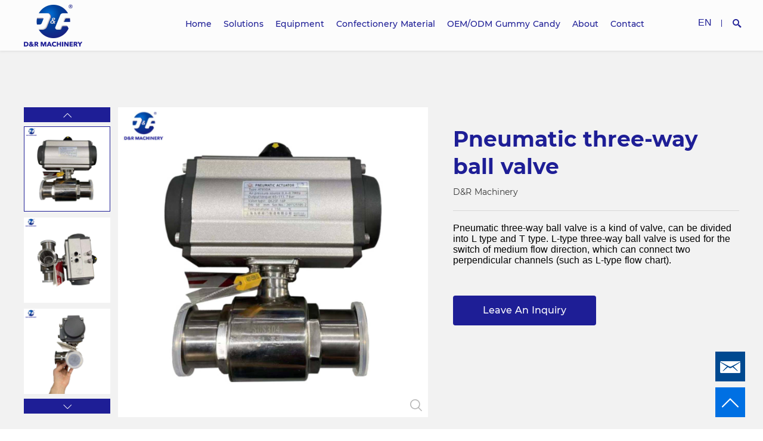

--- FILE ---
content_type: application/javascript
request_url: https://api.ipify.org/?format=jsonp&callback=IPCallBack
body_size: -45
content:
IPCallBack({"ip":"3.17.36.83"});

--- FILE ---
content_type: application/javascript
request_url: https://www.dr-machinery.com/linkjoint/0e04637.js
body_size: 7547
content:
(window.webpackJsonp=window.webpackJsonp||[]).push([[9],{1029:function(e,t,l){"use strict";l.r(t);var n=l(2),o=(l(42),l(34),l(17),l(98),l(28),l(52),l(53),l(14),{data:function(){return{page:{id:8076,name:"Product Detail",page_type:"p_info",alias_url:"/product",seo_title:"Product Detail | D&R Machinery",seo_keyword:"confectionery equipment",seo_desc:"Leading confectionery manufacturer from China.",analytics_id:"",analytics_head:"",analytics_body:"",thirdparty:"",analytics_other:"",analytics_auth:"",ga_id:"",language:"0",content:[{controlId:119,controlName:"Header-3e74b1d0-6ae2-40b7-9235-bad1e341bc0d",description:"基础控件/头部/标准头部导航",displayName:"标准头部导航",type:"Header",category:"base",desc:"",config:{logo:[{url:"https://cdn.mysitefy.com/img/2022-03-29.11-14-38.2baa9f03d5699523cbb6659fca304135.png",link:"/",name:"logo",tips:"推荐尺寸180x50图片",sizeX:180,sizeY:50}],align:"right",isBtn:!1,isNav:!1,isShow:!0,bgColor:"rgba(252, 252, 252, 1)",cssCode:"",langBtn:"EN",btnColor:"rgba(30, 30, 150, 1)",langList:[{txtText:"跳转链接",txtTitle:"EN"}],navStyle:[],closeText:"Close",iconColor:"rgba(30, 30, 150, 1)",isLangBtn:!1,navSelect:{id:1072,name:"顶部导航",value:[{pid:0,label:"Home",level:1,order:6,value:10603,alias_url:"/",is_hidden:0,page_link:"/",page_type:1,page_value:8074,target_blank:0,site_navigation_type_id:1072},{pid:0,label:"Solutions",level:1,order:5,value:11051,children:[{pid:11051,label:"Chocolate",level:2,order:8,value:11141,alias_url:null,is_hidden:0,page_link:"/products/chocolate/",page_type:0,page_value:0,target_blank:0,site_navigation_type_id:1072},{pid:11051,label:"Cake",level:2,order:7,value:11059,alias_url:null,is_hidden:0,page_link:"/products/bakery/",page_type:0,page_value:0,target_blank:0,site_navigation_type_id:1072},{pid:11051,label:"Gum & Jelly",level:2,order:6,value:11058,alias_url:null,is_hidden:0,page_link:"/products/gum-and-jelly/",page_type:0,page_value:0,target_blank:0,site_navigation_type_id:1072},{pid:11051,label:"Hard Candy",level:2,order:5,value:11055,alias_url:null,is_hidden:0,page_link:"/products/hard-candy/",page_type:0,page_value:0,target_blank:0,site_navigation_type_id:1072},{pid:11051,label:"Toffee Candy",level:2,order:4,value:11056,alias_url:null,is_hidden:0,page_link:"/products/toffee-candy/",page_type:0,page_value:0,target_blank:0,site_navigation_type_id:1072},{pid:11051,label:"Lollipop",level:2,order:3,value:11060,alias_url:null,is_hidden:0,page_link:"/products/lollipop/",page_type:0,page_value:0,target_blank:0,site_navigation_type_id:1072},{pid:11051,label:"Maltesers",level:2,order:2,value:11335,alias_url:null,is_hidden:0,page_link:"/products/maltesers/",page_type:0,page_value:0,target_blank:0,site_navigation_type_id:1072},{pid:11051,label:"Elegant",level:2,order:1,value:11336,alias_url:null,is_hidden:0,page_link:"/products/elegant/",page_type:0,page_value:0,target_blank:0,site_navigation_type_id:1072},{pid:11051,label:"Marshmallow",level:2,order:0,value:11337,alias_url:null,is_hidden:0,page_link:"/products/marshmallow/",page_type:0,page_value:0,target_blank:0,site_navigation_type_id:1072}],alias_url:null,is_hidden:0,page_link:"/products/solutions/",page_type:0,page_value:0,target_blank:0,site_navigation_type_id:1072},{pid:0,label:"Equipment",level:1,order:4,value:10604,children:[{pid:10604,label:"Commercial Machines",level:2,order:3,value:11061,alias_url:null,is_hidden:0,page_link:"/products/commercial/",page_type:0,page_value:0,target_blank:0,site_navigation_type_id:1072},{pid:10604,label:"Packing Machines",level:2,order:2,value:11062,alias_url:null,is_hidden:0,page_link:"/products/packing/",page_type:0,page_value:0,target_blank:0,site_navigation_type_id:1072},{pid:10604,label:"Accessories",level:2,order:1,value:11063,alias_url:null,is_hidden:0,page_link:"/products/accessories/",page_type:0,page_value:0,target_blank:0,site_navigation_type_id:1072},{pid:10604,label:"Order Picking Systems",level:2,order:0,value:11053,alias_url:null,is_hidden:0,page_link:"/product/automated-order-picking-system/",page_type:0,page_value:0,target_blank:0,site_navigation_type_id:1072}],alias_url:null,is_hidden:0,page_link:"/products/equipment/",page_type:0,page_value:0,target_blank:0,site_navigation_type_id:1072},{pid:0,label:"Confectionery Material",level:1,order:3,value:14026,alias_url:null,is_hidden:0,page_link:"/products/confectionery-material",page_type:0,page_value:0,target_blank:0,site_navigation_type_id:1072},{pid:0,label:"OEM/ODM Gummy Candy",level:1,order:2,value:21120,children:[{pid:21120,label:"Ordinary Gummy Candy",level:2,order:1,value:21121,alias_url:null,is_hidden:0,page_link:"https://www.dr-machinery.com/products/6654/",page_type:0,page_value:0,target_blank:1,site_navigation_type_id:1072},{pid:21120,label:"Supplement Gummy Candy",level:2,order:0,value:21122,alias_url:null,is_hidden:0,page_link:"https://www.dr-machinery.com/products/6655/",page_type:0,page_value:0,target_blank:1,site_navigation_type_id:1072}],alias_url:null,is_hidden:0,page_link:"",page_type:2,page_value:0,target_blank:0,site_navigation_type_id:1072},{pid:0,label:"About",level:1,order:1,value:10605,children:[{pid:10605,label:"Total Care",level:2,order:2,value:11052,alias_url:"/support",is_hidden:0,page_link:"/support/",page_type:1,page_value:8079,target_blank:0,site_navigation_type_id:1072},{pid:10605,label:"Blogs",level:2,order:1,value:11486,alias_url:null,is_hidden:0,page_link:"/topics/blogs/",page_type:0,page_value:0,target_blank:0,site_navigation_type_id:1072},{pid:10605,label:"News",level:2,order:0,value:10606,alias_url:null,is_hidden:0,page_link:"/topics/news/",page_type:0,page_value:0,target_blank:0,site_navigation_type_id:1072}],alias_url:"/about",is_hidden:0,page_link:"/about/",page_type:1,page_value:8077,target_blank:0,site_navigation_type_id:1072},{pid:0,label:"Contact",level:1,order:0,value:10608,alias_url:"/contact",is_hidden:0,page_link:"/contact/",page_type:1,page_value:8080,target_blank:0,site_navigation_type_id:1072}]},searchBtn:"Search",translate:["logo.name","logoActive.name","searchPlaceholder","langList.txtTitle","searchBtn","closeText"],logoActive:[{url:"",link:"/",name:"logoa",tips:"推荐尺寸180x50图片",sizeX:180,sizeY:50}],navBgColor:"rgba(249, 249, 249, 1)",activeColor:"rgba(150, 200, 55, 1)",navOneStyle:{color:"#1E1E96",fontSize:16,fontStyle:"none",fontFamily:"Montserrat-Medium",fontWeight:"400",textDecoration:"none"},navTwoStyle:{color:"#1E1E96",fontSize:14,fontStyle:"none",fontFamily:"Montserrat-Regular",fontWeight:"400",textDecoration:"none"},btnFontStyle:[],contactStyle:[],txtTextStyle:[],navChildStyle:[],textFontStyle:[],txtTitleStyle:[],titleFontStyle:[],searchPlaceholder:"Product name / Brand / Model / Serial number",titleTwoFontStyle:[],txtCopyrightStyle:[],titleThreeFontStyle:[]}},{controlId:102,controlName:"Height-50f4d36e-5156-401c-a8bf-db281678224e",description:"基础控件/布局/加高度控件",displayName:"加高度控件",type:"Layout",category:"base",desc:"",config:{isBtn:!0,cssCode:"",isBorder:!1,boxHeight:50,borderColor:"#ccc",tdOneFontStyle:[],tdTwoFontStyle:[],backgroundColor:"rgba(242, 242, 242, 1)",btnOneFontStyle:[],titleOneFontStyle:[],titleTwoFontStyle:[],titleTextFontStyle:[]}},{controlId:136,controlName:"Detailtop-c47e40df-05ca-4321-813f-890902b7ccfa",description:"商品控件/商品头部/标准商品头部",displayName:"标准商品头部",type:"ProductHeader",category:"product",desc:"商品头部",config:{bgColor:"rgba(242, 242, 242, 1)",bigSize:160,cssCode:"",navSelect:{id:1073,name:"底部导航",value:[{pid:0,label:"Solutions",level:1,order:2,value:10609,children:[{pid:10609,label:"Chocolate",level:2,order:5,value:10612,alias_url:null,is_hidden:0,page_link:"/products/chocolate/",page_type:0,page_value:0,target_blank:0,site_navigation_type_id:1073},{pid:10609,label:"Hard Candy",level:2,order:4,value:10613,alias_url:null,is_hidden:0,page_link:"/products/hard-candy/",page_type:0,page_value:0,target_blank:0,site_navigation_type_id:1073},{pid:10609,label:"Toffee Candy",level:2,order:3,value:11142,alias_url:null,is_hidden:0,page_link:"/products/toffee-candy/",page_type:0,page_value:0,target_blank:0,site_navigation_type_id:1073},{pid:10609,label:"Gum & Jelly",level:2,order:2,value:11143,alias_url:null,is_hidden:0,page_link:"/products/gum-and-jelly/",page_type:0,page_value:0,target_blank:0,site_navigation_type_id:1073},{pid:10609,label:"Lillipop",level:2,order:1,value:11144,alias_url:null,is_hidden:0,page_link:"/products/lollipop/",page_type:0,page_value:0,target_blank:0,site_navigation_type_id:1073},{pid:10609,label:"Bakery",level:2,order:0,value:11145,alias_url:null,is_hidden:0,page_link:"/products/bakery/",page_type:0,page_value:0,target_blank:0,site_navigation_type_id:1073}],alias_url:null,is_hidden:0,page_link:"/products/solutions/",page_type:0,page_value:0,target_blank:0,site_navigation_type_id:1073},{pid:0,label:"Equipment",level:1,order:1,value:10611,children:[{pid:10611,label:"Order Picking Systems",level:2,order:3,value:10618,alias_url:null,is_hidden:0,page_link:"/products/order-picking/",page_type:0,page_value:0,target_blank:0,site_navigation_type_id:1073},{pid:10611,label:"Commercial Machines",level:2,order:2,value:10619,alias_url:null,is_hidden:0,page_link:"/products/commercial/",page_type:0,page_value:0,target_blank:0,site_navigation_type_id:1073},{pid:10611,label:"Packing Machines",level:2,order:1,value:10620,alias_url:null,is_hidden:0,page_link:"/products/packing/",page_type:0,page_value:0,target_blank:0,site_navigation_type_id:1073},{pid:10611,label:"Accessories",level:2,order:0,value:10621,alias_url:null,is_hidden:0,page_link:"/products/accessories/",page_type:0,page_value:0,target_blank:0,site_navigation_type_id:1073}],alias_url:null,is_hidden:0,page_link:"/products/equipment/",page_type:0,page_value:0,target_blank:0,site_navigation_type_id:1073},{pid:0,label:"About Us",level:1,order:0,value:10610,children:[{pid:10610,label:"Total Care",level:2,order:1,value:10614,alias_url:null,is_hidden:0,page_link:"/support/",page_type:0,page_value:0,target_blank:0,site_navigation_type_id:1073},{pid:10610,label:"News & Blogs",level:2,order:0,value:10615,alias_url:null,is_hidden:0,page_link:"/topics/",page_type:0,page_value:0,target_blank:0,site_navigation_type_id:1073}],alias_url:null,is_hidden:0,page_link:"/about/",page_type:0,page_value:0,target_blank:0,site_navigation_type_id:1073}]},translate:["btnOneText"],btnOneText:"Leave An Inquiry",locationId:"inquiry",navOneStyle:[],navTwoStyle:[],borderRadius:4,btnFontStyle:[],contactStyle:[],txtTextStyle:[],borderBgColor:"rgba(30, 30, 150, 1)",textFontStyle:[],tdOneFontStyle:[],tdTwoFontStyle:[],titleFontStyle:[],btnOneFontStyle:{color:"#ffffff",fontSize:24,fontStyle:"none",fontFamily:"Montserrat-Medium",fontWeight:"400",textDecoration:"none"},btnTwoFontStyle:[],keyWordFontStyle:[],txtTextFontStyle:[],contactTitleStyle:[],titleOneFontStyle:{color:"#1E1E96",fontSize:36,fontStyle:"none",fontFamily:"Montserrat-Bold",fontWeight:"700",textDecoration:"none"},titleTwoFontStyle:{color:"rgba(51, 51, 51, 1)",fontSize:14,fontStyle:"none",fontFamily:"Montserrat-Regular",fontWeight:"400",textDecoration:"none"},txtCopyrightStyle:[],txtTitleFontStyle:[],titleTextFontStyle:[],keyWordActiveFontStyle:[]}},{controlId:102,controlName:"Height-50f4d36e-5156-401c-a8bf-db281678224e",description:"基础控件/布局/加高度控件",displayName:"加高度控件",type:"Layout",category:"base",desc:"",config:{isBtn:!0,cssCode:"",isBorder:!1,boxHeight:50,borderColor:"#ccc",backgroundColor:"rgba(242, 242, 244, 1)",btnOneFontStyle:[],titleOneFontStyle:[],titleTwoFontStyle:[]}},{controlId:97,controlName:"Detail-1e9578dc-e9a9-4f80-9e0b-bac6e56a8c61",description:"商品控件/商品详情/标准商品内容",displayName:"标准商品内容",type:"ProductContent",category:"product",desc:"",config:{align:"center",bgColor:"#ffffff",cssCode:".embed-youtube {\n    position: relative;\n    padding-bottom: 56.25%; /* - 16:9 aspect ratio (most common) */\n    /* padding-bottom: 62.5%; - 16:10 aspect ratio */\n    /* padding-bottom: 75%; - 4:3 aspect ratio */\n    padding-top: 30px;\n    height: 0;\n    overflow: hidden;\n}\n\n.embed-youtube iframe,\n.embed-youtube object,\n.embed-youtube embed {\n    border: 0;\n    position: absolute;\n    top: 0;\n    left: 0;\n    width: 100%;\n    height: 100%;\n}",navSelect:{id:1072,name:"顶部导航",value:[{pid:0,label:"Home",level:1,order:6,value:10603,alias_url:"/",is_hidden:0,page_link:"/",page_type:1,page_value:8074,target_blank:0,site_navigation_type_id:1072},{pid:0,label:"Solutions",level:1,order:5,value:11051,children:[{pid:11051,label:"Chocolate",level:2,order:8,value:11141,alias_url:null,is_hidden:0,page_link:"/products/chocolate/",page_type:0,page_value:0,target_blank:0,site_navigation_type_id:1072},{pid:11051,label:"Cake",level:2,order:7,value:11059,alias_url:null,is_hidden:0,page_link:"/products/bakery/",page_type:0,page_value:0,target_blank:0,site_navigation_type_id:1072},{pid:11051,label:"Gum & Jelly",level:2,order:6,value:11058,alias_url:null,is_hidden:0,page_link:"/products/gum-and-jelly/",page_type:0,page_value:0,target_blank:0,site_navigation_type_id:1072},{pid:11051,label:"Hard Candy",level:2,order:5,value:11055,alias_url:null,is_hidden:0,page_link:"/products/hard-candy/",page_type:0,page_value:0,target_blank:0,site_navigation_type_id:1072},{pid:11051,label:"Toffee Candy",level:2,order:4,value:11056,alias_url:null,is_hidden:0,page_link:"/products/toffee-candy/",page_type:0,page_value:0,target_blank:0,site_navigation_type_id:1072},{pid:11051,label:"Lollipop",level:2,order:3,value:11060,alias_url:null,is_hidden:0,page_link:"/products/lollipop/",page_type:0,page_value:0,target_blank:0,site_navigation_type_id:1072},{pid:11051,label:"Maltesers",level:2,order:2,value:11335,alias_url:null,is_hidden:0,page_link:"/products/maltesers/",page_type:0,page_value:0,target_blank:0,site_navigation_type_id:1072},{pid:11051,label:"Elegant",level:2,order:1,value:11336,alias_url:null,is_hidden:0,page_link:"/products/elegant/",page_type:0,page_value:0,target_blank:0,site_navigation_type_id:1072},{pid:11051,label:"Marshmallow",level:2,order:0,value:11337,alias_url:null,is_hidden:0,page_link:"/products/marshmallow/",page_type:0,page_value:0,target_blank:0,site_navigation_type_id:1072}],alias_url:null,is_hidden:0,page_link:"/products/solutions/",page_type:0,page_value:0,target_blank:0,site_navigation_type_id:1072},{pid:0,label:"Equipment",level:1,order:4,value:10604,children:[{pid:10604,label:"Commercial Machines",level:2,order:3,value:11061,alias_url:null,is_hidden:0,page_link:"/products/commercial/",page_type:0,page_value:0,target_blank:0,site_navigation_type_id:1072},{pid:10604,label:"Packing Machines",level:2,order:2,value:11062,alias_url:null,is_hidden:0,page_link:"/products/packing/",page_type:0,page_value:0,target_blank:0,site_navigation_type_id:1072},{pid:10604,label:"Accessories",level:2,order:1,value:11063,alias_url:null,is_hidden:0,page_link:"/products/accessories/",page_type:0,page_value:0,target_blank:0,site_navigation_type_id:1072},{pid:10604,label:"Order Picking Systems",level:2,order:0,value:11053,alias_url:null,is_hidden:0,page_link:"/product/automated-order-picking-system/",page_type:0,page_value:0,target_blank:0,site_navigation_type_id:1072}],alias_url:null,is_hidden:0,page_link:"/products/equipment/",page_type:0,page_value:0,target_blank:0,site_navigation_type_id:1072},{pid:0,label:"Confectionery Material",level:1,order:3,value:14026,alias_url:null,is_hidden:0,page_link:"/products/confectionery-material",page_type:0,page_value:0,target_blank:0,site_navigation_type_id:1072},{pid:0,label:"OEM/ODM Gummy Candy",level:1,order:2,value:21120,children:[{pid:21120,label:"Ordinary Gummy Candy",level:2,order:1,value:21121,alias_url:null,is_hidden:0,page_link:"https://www.dr-machinery.com/products/6654/",page_type:0,page_value:0,target_blank:1,site_navigation_type_id:1072},{pid:21120,label:"Supplement Gummy Candy",level:2,order:0,value:21122,alias_url:null,is_hidden:0,page_link:"https://www.dr-machinery.com/products/6655/",page_type:0,page_value:0,target_blank:1,site_navigation_type_id:1072}],alias_url:null,is_hidden:0,page_link:"",page_type:2,page_value:0,target_blank:0,site_navigation_type_id:1072},{pid:0,label:"About",level:1,order:1,value:10605,children:[{pid:10605,label:"Total Care",level:2,order:2,value:11052,alias_url:"/support",is_hidden:0,page_link:"/support/",page_type:1,page_value:8079,target_blank:0,site_navigation_type_id:1072},{pid:10605,label:"Blogs",level:2,order:1,value:11486,alias_url:null,is_hidden:0,page_link:"/topics/blogs/",page_type:0,page_value:0,target_blank:0,site_navigation_type_id:1072},{pid:10605,label:"News",level:2,order:0,value:10606,alias_url:null,is_hidden:0,page_link:"/topics/news/",page_type:0,page_value:0,target_blank:0,site_navigation_type_id:1072}],alias_url:"/about",is_hidden:0,page_link:"/about/",page_type:1,page_value:8077,target_blank:0,site_navigation_type_id:1072},{pid:0,label:"Contact",level:1,order:0,value:10608,alias_url:"/contact",is_hidden:0,page_link:"/contact/",page_type:1,page_value:8080,target_blank:0,site_navigation_type_id:1072}]},titleText:"Description",translate:["titleText"],borderColor:"rgba(224, 224, 224, 0.4)",navOneStyle:[],navTwoStyle:[],borderRadius:30,btnFontStyle:[],keyWordColor:"rgba(242, 242, 242, 1)",textFontStyle:[],tdOneFontStyle:[],tdTwoFontStyle:[],titleFontStyle:[],btnOneFontStyle:[],keyWordFontStyle:{color:"#000000",fontSize:14,fontStyle:"none",fontFamily:"Montserrat-Regular",fontWeight:"500",textDecoration:"none"},txtTextFontStyle:[],titleOneFontStyle:[],titleTwoFontStyle:[],txtTitleFontStyle:[],keyWordActiveColor:"rgba(30, 30, 150, 1)",titleTextFontStyle:{color:"#1E1E96",fontSize:36,fontStyle:"none",fontFamily:"Montserrat-Bold",fontWeight:"400",textDecoration:"none"},keyWordActiveFontStyle:{color:"#FFFFFF",fontSize:14,fontStyle:"none",fontFamily:"Montserrat-Regular",fontWeight:"500",textDecoration:"none"}}},{controlId:98,controlName:"Detailtable-7d9b1c51-b3e5-48e3-8480-70ed7f3c15ca",description:"商品控件/商品参数/标准品牌参数",displayName:"标准品牌参数",type:"ProductParame",category:"product",desc:"",config:{align:"center",isBtn:!1,bgColor:"#ffffff",cssCode:"",navSelect:{id:1073,name:"底部导航",value:[{pid:0,label:"Solutions",level:1,order:2,value:10609,children:[{pid:10609,label:"Chocolate",level:2,order:5,value:10612,alias_url:null,is_hidden:0,page_link:"/products/chocolate/",page_type:0,page_value:0,target_blank:0,site_navigation_type_id:1073},{pid:10609,label:"Hard Candy",level:2,order:4,value:10613,alias_url:null,is_hidden:0,page_link:"/products/hard-candy/",page_type:0,page_value:0,target_blank:0,site_navigation_type_id:1073},{pid:10609,label:"Toffee Candy",level:2,order:3,value:11142,alias_url:null,is_hidden:0,page_link:"/products/toffee-candy/",page_type:0,page_value:0,target_blank:0,site_navigation_type_id:1073},{pid:10609,label:"Gum & Jelly",level:2,order:2,value:11143,alias_url:null,is_hidden:0,page_link:"/products/gum-and-jelly/",page_type:0,page_value:0,target_blank:0,site_navigation_type_id:1073},{pid:10609,label:"Lillipop",level:2,order:1,value:11144,alias_url:null,is_hidden:0,page_link:"/products/lollipop/",page_type:0,page_value:0,target_blank:0,site_navigation_type_id:1073},{pid:10609,label:"Bakery",level:2,order:0,value:11145,alias_url:null,is_hidden:0,page_link:"/products/bakery/",page_type:0,page_value:0,target_blank:0,site_navigation_type_id:1073}],alias_url:null,is_hidden:0,page_link:"/products/solutions/",page_type:0,page_value:0,target_blank:0,site_navigation_type_id:1073},{pid:0,label:"Equipment",level:1,order:1,value:10611,children:[{pid:10611,label:"Order Picking Systems",level:2,order:3,value:10618,alias_url:null,is_hidden:0,page_link:"/products/order-picking/",page_type:0,page_value:0,target_blank:0,site_navigation_type_id:1073},{pid:10611,label:"Commercial Machines",level:2,order:2,value:10619,alias_url:null,is_hidden:0,page_link:"/products/commercial/",page_type:0,page_value:0,target_blank:0,site_navigation_type_id:1073},{pid:10611,label:"Packing Machines",level:2,order:1,value:10620,alias_url:null,is_hidden:0,page_link:"/products/packing/",page_type:0,page_value:0,target_blank:0,site_navigation_type_id:1073},{pid:10611,label:"Accessories",level:2,order:0,value:10621,alias_url:null,is_hidden:0,page_link:"/products/accessories/",page_type:0,page_value:0,target_blank:0,site_navigation_type_id:1073}],alias_url:null,is_hidden:0,page_link:"/products/equipment/",page_type:0,page_value:0,target_blank:0,site_navigation_type_id:1073},{pid:0,label:"About Us",level:1,order:0,value:10610,children:[{pid:10610,label:"Total Care",level:2,order:1,value:10614,alias_url:null,is_hidden:0,page_link:"/support/",page_type:0,page_value:0,target_blank:0,site_navigation_type_id:1073},{pid:10610,label:"News & Blogs",level:2,order:0,value:10615,alias_url:null,is_hidden:0,page_link:"/topics/",page_type:0,page_value:0,target_blank:0,site_navigation_type_id:1073}],alias_url:null,is_hidden:0,page_link:"/about/",page_type:0,page_value:0,target_blank:0,site_navigation_type_id:1073}]},titleText:"Specifications",translate:["titleText"],borderColor:"rgba(176, 176, 176, .4)",navOneStyle:[],navTwoStyle:[],tdOneBgColor:"rgba(237, 237, 237, 1)",tdBorderColor:"rgba(133, 133, 133, .1)",tdOneFontStyle:{color:"#333333",fontSize:14,fontStyle:"none",fontFamily:"Montserrat-Regular",fontWeight:"400",textDecoration:"none"},tdTwoFontStyle:{color:"rgba(51, 51, 51, 1)",fontSize:14,fontStyle:"none",fontFamily:"Montserrat-Regular",fontWeight:"400",textDecoration:"none"},btnOneFontStyle:[],keyWordFontStyle:[],titleOneFontStyle:[],titleTwoFontStyle:[],titleTextFontStyle:{color:"#1E1E96",fontSize:36,fontStyle:"none",fontFamily:"Montserrat-Bold",fontWeight:"700",textDecoration:"none"},keyWordActiveFontStyle:[]}},{controlId:99,controlName:"Relatedproducts-99c1609b-c473-4197-836c-284d7702a955",description:"商品控件/商品推荐/四栏方角推荐",displayName:"四栏方角推荐",type:"ProductRecommended",category:"product",desc:"四栏相关商品",config:{align:"center",bgColor:"#ffffff",btnName:"View Detail",cssCode:".list-cnt p[data-v-1329d372] {\n    overflow: hidden;\n    text-overflow: ellipsis;\n    display: -webkit-box;\n    -webkit-line-clamp: 2;\n    -webkit-box-orient: vertical;\n}",listColor:"rgba(219, 219, 219, .5)",swiperBtn:"true",titleText:"Featured Products",translate:["titleText","btnName"],activeColor:"rgba(30, 30, 150, 1)",btnFontStyle:{color:"#333333",fontSize:14,fontStyle:"none",fontFamily:"Montserrat-Regular",fontWeight:"400",textDecoration:"none"},tdOneFontStyle:[],tdTwoFontStyle:[],titleFontStyle:{color:"#1E1E96",fontSize:20,fontStyle:"none",fontFamily:"Montserrat-Bold",fontWeight:"400",textDecoration:"none"},activeTextColor:"#ffffff",btnOneFontStyle:[],keyWordFontStyle:[],txtTextFontStyle:[],titleOneFontStyle:[],titleTwoFontStyle:[],txtTitleFontStyle:[],titleTextFontStyle:{color:"#1E1E96",fontSize:36,fontStyle:"none",fontFamily:"Montserrat-Bold",fontWeight:"400",textDecoration:"none"},keyWordActiveFontStyle:[]}},{controlId:100,controlName:"Form-61392286-8028-4ad8-ab70-ef4466cf6fb1",description:"基础控件/表单/标准询盘控件",displayName:"标准询盘控件",type:"ConsultNew",category:"base",desc:'<p>广告回调添加方法</p>\n<p>统计类型勾选 GAs，在下面输入框内添加代码标黄的代码（<span style="color: #e03e2d;">用自己代码替换</span>）</p>\n<p><img src="https://cdn.mysitefy.com/img/2021-12-21.18-08-30.4a16280bd1ca2c69556b4b4a0eddb740.jpg" alt="" width="270" height="189" /></p>\n<pre style="font-family: monospace, monospace; direction: ltr; margin-top: 0px; margin-bottom: 0px; white-space: pre-wrap; overflow-wrap: break-word; color: #1f1f1f; font-size: 14px; background-color: #ffffff;"><code class="" style="font-family: monospace, monospace; color: #198639;" data-outlined="false">&lt;!-- Event snippet for Example conversion page --&gt;\n    &lt;script&gt;\n    &nbsp; gtag(\'event\', \'conversion\', {\'send_to\': \'<span style="background-color: #f1c40f;">AW-CONVERSION_ID/CONVERSION_LABEL</span>\',\n    &nbsp; &nbsp; \'value\': 1.0,\n    &nbsp; &nbsp; \'currency\': \'USD\'\n    &nbsp; });\n    &lt;/script&gt;</code></pre>\n<p><a href="https://support.google.com/google-ads/answer/7548399" target="_blank" rel="noopener">Google说明文档</a></p>',config:{align:"center",bgColor:"rgba(242, 242, 242, 1)",cssCode:"",snsShow:!0,txtText:"Thanks for your inquiry. Our expert will reply in 24 hours.",btnColor:"rgba(150, 200, 55, 1)",position:"",txtTitle:"LEAVE AN INQUIRY",isChinese:!1,phoneShow:!1,translate:["txtTitle","txtText","messagePlaceHolder","placeholderSub","placeholderName","placeholderEmail","placeholderPhone","placeholderCountry","placeholderSNS","placeholderSuccess","pointNameTip","pointEmailTip","pointEmailTipE","pointPhoneTip","pointCountryTip","pointSnsTip","pointMessageTip","placeholderNameC","placeholderEmailC","placeholderPhoneC","placeholderCountryC","placeholderSNSC","placeholderSuccessC","pointNameTipC","pointEmailTipC","pointEmailTipEC","pointPhoneTipC","pointCountryTipC","pointSnsTipC","pointMessageTipC"],gaCallback:"gtag('event', '表单提交', {'event_category': '转化'})",locationId:"inquiry",countryShow:!0,navOneStyle:[],navTwoStyle:[],pointSnsTip:"Whatsapp/Line/Twitter/Wechat/Other can not be empty!",snsRequired:!1,borderRadius:4,btnFontStyle:[],contactStyle:[],pointNameTip:"Name can not be empty!",pointSnsTipC:"微信/QQ/其他 不能为空!",txtTextStyle:[],phoneRequired:!0,pointEmailTip:"E-mail can not be empty!",pointNameTipC:"姓名不能为空!",pointPhoneTip:"Phone can not be empty!",statisticType:["GA事件"],textFontStyle:[],placeholderSNS:"Whatsapp/Line/Twitter/Wechat/Other",placeholderSub:"Send Message",pointEmailTipC:"邮箱不能为空！",pointEmailTipE:"Email format error!",pointPhoneTipC:"电话不能为空!",titleFontStyle:[],countryRequired:!1,placeholderName:"*Your Name",placeholderSNSC:"微信/QQ/其他",placeholderSubC:"提交信息",pointCountryTip:"Country can not be empty!",pointEmailTipEC:"邮箱填写有误！",pointMessageTip:"Message can not be empty!",txtBtnFontStyle:{color:"rgba(255, 255, 255, 1)",fontSize:18,fontStyle:"none",fontFamily:"OpenSans-Regular",fontWeight:"400",textDecoration:"none"},txtTipFontStyle:{color:"#333333",fontSize:14,fontStyle:"none",fontFamily:"Montserrat-Regular",fontWeight:"400",textDecoration:"none"},placeholderEmail:"*Your Email",placeholderNameC:"*姓名",placeholderPhone:"Your Phone",pointCountryTipC:"国家不能为空!",pointMessageTipC:"消息不能为空！",txtTextFontStyle:{color:"#333333",fontSize:14,fontStyle:"none",fontFamily:"Montserrat-Regular",fontWeight:"400",textDecoration:"none"},contactTitleStyle:[],placeholderEmailC:"*邮箱",placeholderPhoneC:"电话",txtCopyrightStyle:[],txtTitleFontStyle:{color:"#1E1E96",fontSize:36,fontStyle:"none",fontFamily:"Montserrat-Bold",fontWeight:"400",textDecoration:"none"},messagePlaceHolder:"*Tell us your demand, our experts will contact you as soon as possible",placeholderCountry:"Country",placeholderSuccess:"Thank you for your message",titleTextFontStyle:[],messagePlaceHolderC:"*告诉我们您的需求，我们的专家将尽快与您联系",placeholderCountryC:"国家",placeholderSuccessC:"感谢你的来信"}},{controlId:159,controlName:"Form-26ac589b-5242-495f-8c01-83844084d64b",description:"基础控件/表单/询盘弹窗",displayName:"询盘弹窗",type:"ConsultNew",category:"base",desc:"<p>询盘弹窗</p>",config:{upIcon:{url:"/ssr-img/upIcon.png",tips:"推荐尺寸30x30图片",txtText:"/"},bgColor:" #0e61b3",cssCode:"",snsShow:!1,txtText:"We will contact you within 24 hours.",btnColor:"#424242",callback:"",formIcon:{url:"/ssr-img/mail.png",tips:"推荐尺寸30x30图片",txtText:"/"},iconList:[{icon:"iconerweima2",link:"",text:"",iconBg:"rgba(30, 30, 150, 1)",btnType:"img",imgData:[{url:"https://cdn.mysitefy.com/img/2022-02-22.18-32-17.02ad4ab4dde9440976839fd296df2803.png",link:"",name:""}]}],navStyle:[],position:"",txtTitle:"",isChinese:!1,phoneShow:!1,translate:["iconList.imgData.name","iconList.text","txtTitle","txtText","messagePlaceHolder"],gaCallback:"gtag('event', '表单提交', {'event_category': '转化'})",locationId:"inquiry",countryShow:!0,isShowToTop:!0,pointSnsTip:"SNS can not be empty!",snsRequired:!1,borderRadius:0,btnFontStyle:[],contactStyle:[],pointNameTip:"Name can not be empty!",pointSnsTipC:"微信/QQ/其他 不能为空!",showBtnColor:"#004990",txtTextStyle:[],navChildStyle:[],phoneRequired:!1,pointEmailTip:"E-mail can not be empty!",pointNameTipC:"姓名不能为空!",pointPhoneTip:"Phone can not be empty!",statisticType:["GA事件"],toTopBtnColor:"#0070E3",txtTitleStyle:[],placeholderSNS:"Whatsapp/Line/Twitter/Wechat/Other",placeholderSub:"Send Message",pointEmailTipC:"邮箱不能为空！",pointEmailTipE:"Email format error!",pointPhoneTipC:"电话不能为空!",titleFontStyle:[],countryRequired:!1,placeholderName:"*Your Name",placeholderSNSC:"微信/QQ/其他",pointCountryTip:"Country can not be empty!",pointEmailTipEC:"邮箱填写有误！",pointMessageTip:"Message can not be empty!",txtBtnFontStyle:{color:"rgba(255, 255, 255, 1)",fontSize:16,fontStyle:"none",fontFamily:"OpenSans-Regular",fontWeight:"500",textDecoration:"none"},txtTipFontStyle:{color:"rgba(189, 189, 189, 1)",fontSize:14,fontStyle:"none",fontFamily:"OpenSans-Regular",fontWeight:"400",textDecoration:"none"},placeholderEmail:"*Your Email",placeholderNameC:"*姓名",placeholderPhone:"Phone",pointCountryTipC:"国家不能为空!",pointMessageTipC:"消息不能为空！",txtTextFontStyle:{color:"rgba(255, 255, 255, 1)",fontSize:16,fontStyle:"none",fontFamily:"OpenSans-Regular",fontWeight:"500",textDecoration:"none"},placeholderEmailC:"*邮箱",placeholderPhoneC:"电话",titleTwoFontStyle:[],txtCopyrightStyle:[],txtTitleFontStyle:{color:"rgba(255, 255, 255, 1)",fontSize:24,fontStyle:"none",fontFamily:"PlayfairDisplay-Bold",fontWeight:"700",textDecoration:"none"},messagePlaceHolder:"*Tell us your demand, our experts will contact you as soon as possible",placeholderCountry:"Country",placeholderSuccess:"Thank you for your message",placeholderCountryC:"国家",placeholderSuccessC:"感谢你的来信",titleThreeFontStyle:[]}},{controlId:92,controlName:"Footer-7faff429-a2c6-40d3-94bb-af06f6cf910c",description:"基础控件/底部/标准3栏底部",displayName:"标准3栏底部",type:"Bottom",category:"base",desc:"",config:{logo:[{url:"https://cdn.mysitefy.com/img/2022-04-13.06-54-37.839c2e547caf15b17b573d3e2fb27bd1.png",link:"",name:"d&r logo"}],bgColor:"rgba(30, 30, 150, 1)",cssCode:"",powered:"Powered By Mysitefy.",txtText:"D&R Machinery are professional confectionery machine manufacturers with 20 years in the business operating at the highest industry standards.",navStyle:{color:"#fff",fontSize:24,fontStyle:"none",fontFamily:"Montserrat-Medium",fontWeight:"400",textDecoration:"none"},txtTitle:"D&R Machinery",mediaList:[{url:"/ssr-img/facebook_1.png",link:"https://www.facebook.com/DR-Machinery-217871688626654",name:"facebook"},{url:"/ssr-img/youtube_1.png",link:"https://www.youtube.com/channel/UC_MK4fpvjiB9wJ_tVw5ldRg",name:"youtube"}],navSelect:{id:1073,name:"底部导航",value:[{pid:0,label:"Solutions",level:1,order:2,value:10609,children:[{pid:10609,label:"Chocolate",level:2,order:5,value:10612,alias_url:null,is_hidden:0,page_link:"/products/chocolate/",page_type:0,page_value:0,target_blank:0,site_navigation_type_id:1073},{pid:10609,label:"Hard Candy",level:2,order:4,value:10613,alias_url:null,is_hidden:0,page_link:"/products/hard-candy/",page_type:0,page_value:0,target_blank:0,site_navigation_type_id:1073},{pid:10609,label:"Toffee Candy",level:2,order:3,value:11142,alias_url:null,is_hidden:0,page_link:"/products/toffee-candy/",page_type:0,page_value:0,target_blank:0,site_navigation_type_id:1073},{pid:10609,label:"Gum & Jelly",level:2,order:2,value:11143,alias_url:null,is_hidden:0,page_link:"/products/gum-and-jelly/",page_type:0,page_value:0,target_blank:0,site_navigation_type_id:1073},{pid:10609,label:"Lillipop",level:2,order:1,value:11144,alias_url:null,is_hidden:0,page_link:"/products/lollipop/",page_type:0,page_value:0,target_blank:0,site_navigation_type_id:1073},{pid:10609,label:"Bakery",level:2,order:0,value:11145,alias_url:null,is_hidden:0,page_link:"/products/bakery/",page_type:0,page_value:0,target_blank:0,site_navigation_type_id:1073}],alias_url:null,is_hidden:0,page_link:"/products/solutions/",page_type:0,page_value:0,target_blank:0,site_navigation_type_id:1073},{pid:0,label:"Equipment",level:1,order:1,value:10611,children:[{pid:10611,label:"Order Picking Systems",level:2,order:3,value:10618,alias_url:null,is_hidden:0,page_link:"/products/order-picking/",page_type:0,page_value:0,target_blank:0,site_navigation_type_id:1073},{pid:10611,label:"Commercial Machines",level:2,order:2,value:10619,alias_url:null,is_hidden:0,page_link:"/products/commercial/",page_type:0,page_value:0,target_blank:0,site_navigation_type_id:1073},{pid:10611,label:"Packing Machines",level:2,order:1,value:10620,alias_url:null,is_hidden:0,page_link:"/products/packing/",page_type:0,page_value:0,target_blank:0,site_navigation_type_id:1073},{pid:10611,label:"Accessories",level:2,order:0,value:10621,alias_url:null,is_hidden:0,page_link:"/products/accessories/",page_type:0,page_value:0,target_blank:0,site_navigation_type_id:1073}],alias_url:null,is_hidden:0,page_link:"/products/equipment/",page_type:0,page_value:0,target_blank:0,site_navigation_type_id:1073},{pid:0,label:"About Us",level:1,order:0,value:10610,children:[{pid:10610,label:"Total Care",level:2,order:1,value:10614,alias_url:null,is_hidden:0,page_link:"/support/",page_type:0,page_value:0,target_blank:0,site_navigation_type_id:1073},{pid:10610,label:"News & Blogs",level:2,order:0,value:10615,alias_url:null,is_hidden:0,page_link:"/topics/",page_type:0,page_value:0,target_blank:0,site_navigation_type_id:1073}],alias_url:null,is_hidden:0,page_link:"/about/",page_type:0,page_value:0,target_blank:0,site_navigation_type_id:1073}]},translate:["powered","txtTitle","txtText","logo.name","txtContact","footerList.txtText","mediaList.name","txtCopyright"],footerList:[{txtText:'<a href="tel:+8657483080933" onMouseOver="this.style.color=\'#ffffffff\'" onMouseOut="this.style.color=\'#ffffff80\'" style="color:#ffffff80;text-decoration:none;">Tel: +86-574-8308-0933</a>'},{txtText:'<a href="mailto:busi@dr-machinery.com" onMouseOver="this.style.color=\'#ffffffff\'" onMouseOut="this.style.color=\'#ffffff80\'" style="color:#ffffff80;text-decoration:none">Mail: busi@dr-machinery.com</a>'},{txtText:"Office: F12, Shanshan Plaza, Yinzhou District, Ningbo, Zhejiang,  China, 315199"},{txtText:"Factory: Xishanli 1-1, Qiantong Town, Ninghai County, Ningbo, Zhejiang, China, 315600"}],hoverColor:"rgba(255, 255, 255, 1)",txtContact:"Contact",isCopyright:!0,btnFontStyle:[],contactStyle:{color:"rgba(255, 255, 255, .5)",fontSize:14,fontStyle:"none",fontFamily:"Montserrat-Regular",fontWeight:"400",textDecoration:"none"},txtCopyright:"© 2022 D&R Machinery Co., Ltd. All Rights Reserved.",txtTextStyle:{color:"rgba(255, 255, 255, .5)",fontSize:14,fontStyle:"none",fontFamily:"Montserrat-Regular",fontWeight:"400",textDecoration:"none"},navChildStyle:{color:"rgba(255, 255, 255, .5)",fontSize:14,fontStyle:"none",fontFamily:"Montserrat-Regular",fontWeight:"400",textDecoration:"none"},txtTitleStyle:{color:"#fff",fontSize:24,fontStyle:"none",fontFamily:"Montserrat-Medium",fontWeight:"700",textDecoration:"none"},titleFontStyle:[],titleTwoFontStyle:[],txtCopyrightStyle:{color:"rgba(255, 255, 255, .5)",fontSize:14,fontStyle:"none",fontFamily:"Montserrat-Regular",fontWeight:"400",textDecoration:"none"},titleThreeFontStyle:[]}}]},site:{id:554,template_id:66,host:"usite554.nodelinkjoint.com",self_host:"www.dr-machinery.com",self_host_status:1,status:1,name:"宁波迪恩机械有限公司",copyright:"",icp:"",police:"",code:"",address:"",phone:"",email:"",qr_code:"",facebook:"",linkedin:"",twitter:"",instagram:"",youtube:"",seo_title:null,seo_keyword:null,seo_desc:null,analytics_id:"UA-199863854-2",analytics_head:'window.okkiConfigs = window.okkiConfigs || [];function okkiAdd() { okkiConfigs.push(arguments); };okkiAdd("analytics", { siteId: "15267-22795", gId: "" });',analytics_body:"",thirdparty:"//tfile.xiaoman.cn/okki/analyze.js?id=15267-22795-",analytics_other:"",analytics_auth:"",ga_id:"",default_language:"en"},lang:"en",pageType:"p_info"}},asyncData:function(e){return Object(n.a)(regeneratorRuntime.mark((function t(){var l;return regeneratorRuntime.wrap((function(t){for(;;)switch(t.prev=t.next){case 0:if(e.params,e.error,!(l=e.payload)){t.next=3;break}return t.abrupt("return",{seo:l});case 3:case"end":return t.stop()}}),t)})))()},watch:{$route:function(e){"p_info"!=this.pageType&&"c_info"!=this.pageType||this.$axios.post("/api/companyReception/clicks",{type:"p_info"==this.pageType?"GOODS":"COMPANY",site_id:this.site.id,id:"p_info"==this.pageType?this.$route.params.id:this.$route.query.companyId,language:this.lang})}},created:function(){this.$route.query.gclid&&sessionStorage.setItem("gclid",this.$route.query.gclid),"p_info"!=this.pageType&&"c_info"!=this.pageType||this.$axios.post("/api/companyReception/clicks",{type:"p_info"==this.pageType?"GOODS":"COMPANY",site_id:this.site.id,id:"p_info"==this.pageType?this.$route.params.id:this.$route.query.companyId,language:this.lang})},head:function(){var script=[];script=this.page.analytics_id||this.site.analytics_id?[{src:"https://www.googletagmanager.com/gtag/js?id=".concat(this.page.analytics_id||this.site.analytics_id),async:!0,defer:!0},{innerHTML:"window.dataLayer = window.dataLayer || [];\n                                function gtag(){window.dataLayer.push(arguments);}\n                                gtag('js', new Date());\n\n                                gtag('config', '".concat(this.page.analytics_id||this.site.analytics_id,"');"),type:"text/javascript"},{src:this.page.thirdparty||this.site.thirdparty,async:!0,defer:!0},{innerHTML:this.page.analytics_head||this.site.analytics_head,type:"text/javascript"},{innerHTML:this.page.analytics_body||this.site.analytics_body,type:"text/javascript",body:!0}]:[{src:this.page.thirdparty||this.site.thirdparty,async:!0,defer:!0},{innerHTML:this.page.analytics_head||this.site.analytics_head,type:"text/javascript"},{innerHTML:this.page.analytics_body||this.site.analytics_body,type:"text/javascript",body:!0}];var e=[];(this.page.ga_id||this.site.ga_id)&&(e=[{src:"https://www.googletagmanager.com/gtag/js?id=".concat(this.page.ga_id||this.site.ga_id),async:!0,defer:!0},{innerHTML:"window.dataLayer = window.dataLayer || [];\n                                function gtag(){window.dataLayer.push(arguments);}\n                                gtag('js', new Date());\n\n                                gtag('config', '".concat(this.page.ga_id||this.site.ga_id,"');"),type:"text/javascript"}],script=script.concat(e)),console.log("script",script);var t="",content="";return(this.page.analytics_auth||this.site.analytics_auth)&&(this.page.analytics_auth?(this.page.analytics_auth=this.page.analytics_auth.replace("<meta",""),this.page.analytics_auth=this.page.analytics_auth.replace("/>",""),this.page.analytics_auth=this.page.analytics_auth.replace(">",""),this.page.analytics_auth.split(" ").length&&this.page.analytics_auth.split(" ").forEach((function(e){e&&(e.includes("name")?t=e.replace(/'/g,"").replace(/"/g,"").replace("name=",""):e.includes("content")&&(content=e.replace(/'/g,"").replace(/"/g,"").replace("content=","")))}))):(this.site.analytics_auth=this.site.analytics_auth.replace("<meta",""),this.site.analytics_auth=this.site.analytics_auth.replace("/>",""),this.page.analytics_auth=this.page.analytics_auth.replace(">",""),this.site.analytics_auth.split(" ").length&&this.site.analytics_auth.split(" ").forEach((function(e){e&&(e.includes("name")?t=e.replace(/'/g,"").replace(/"/g,"").replace("name=",""):e.includes("content")&&(content=e.replace(/'/g,"").replace(/"/g,"").replace("content=","")))})))),{title:this.seo?this.seo.seo_title:this.page.seo_title,meta:[{hid:this.seo?this.seo.seo_desc:this.page.seo_desc,name:"description",content:this.seo?this.seo.seo_desc:this.page.seo_desc},{hid:this.seo?this.seo.seo_keyword:this.page.seo_keyword,name:"keywords",content:this.seo?this.seo.seo_keyword:this.page.seo_keyword},{name:t,content:content}],script:script,noscript:[{innerHTML:this.page.analytics_other||this.site.analytics_other,body:!0}],__dangerouslyDisableSanitizers:["script","noscript"]}}}),r=l(0),component=Object(r.a)(o,(function(){var e=this,t=e.$createElement,l=e._self._c||t;return l("div",e._l(e.page.content,(function(t,n){return l(t.controlName,{key:n,tag:"component",attrs:{site:e.site,lang:e.lang,config:t.config}})})),1)}),[],!1,null,"d3b39f86",null);t.default=component.exports}}]);

--- FILE ---
content_type: application/javascript
request_url: https://www.dr-machinery.com/linkjoint/a64d9b6.js
body_size: 8393
content:
(window.webpackJsonp=window.webpackJsonp||[]).push([[7],{1032:function(e,t,n){"use strict";n.r(t);var o=n(2),l=(n(42),n(34),n(17),n(98),n(28),n(52),n(53),n(14),{data:function(){return{page:{id:8074,name:"Home",page_type:"home",alias_url:"/",seo_title:"Leading Confectionery Equipment Manufacturer from China | D&R Machinery",seo_keyword:"confectionery equipment manufacturer",seo_desc:"D&R Machinery are professional confectionery machine manufacturers with over 15 years in the business operating at the highest industry standards.",analytics_id:"",analytics_head:"",analytics_body:"",thirdparty:"",analytics_other:"",analytics_auth:'<meta name="google-site-verification" content="aTkgRqaFcLSqUiCJB9QnC-Pkr53P19IBF49t-qNr5Dw" />',ga_id:"",language:"0",content:[{controlId:119,controlName:"Header-3e74b1d0-6ae2-40b7-9235-bad1e341bc0d",description:"基础控件/头部/标准头部导航",displayName:"标准头部导航",type:"Header",category:"base",desc:"",config:{logo:[{url:"https://cdn.mysitefy.com/img/2022-04-19.20-17-27.1403cdb079b555fa6dc89d5f9f8fe428.png",link:"/",name:"logo",tips:"推荐尺寸180x50图片",sizeX:180,sizeY:50}],align:"right",isBtn:!1,isNav:!1,isShow:!0,bgColor:"rgba(252, 252, 252, 1)",cssCode:"",langBtn:"EN",btnColor:"rgba(30, 30, 150, 1)",langList:[{txtText:"跳转链接",txtTitle:"EN"}],navStyle:[],closeText:"Close",iconColor:"rgba(30, 30, 150, 1)",isLangBtn:!1,navSelect:{id:1072,name:"顶部导航",value:[{pid:0,label:"Home",level:1,order:6,value:10603,alias_url:"/",is_hidden:0,page_link:"/",page_type:1,page_value:8074,target_blank:0,site_navigation_type_id:1072},{pid:0,label:"Solutions",level:1,order:5,value:11051,children:[{pid:11051,label:"Chocolate",level:2,order:8,value:11141,alias_url:null,is_hidden:0,page_link:"/products/chocolate/",page_type:0,page_value:0,target_blank:0,site_navigation_type_id:1072},{pid:11051,label:"Cake",level:2,order:7,value:11059,alias_url:null,is_hidden:0,page_link:"/products/bakery/",page_type:0,page_value:0,target_blank:0,site_navigation_type_id:1072},{pid:11051,label:"Gum & Jelly",level:2,order:6,value:11058,alias_url:null,is_hidden:0,page_link:"/products/gum-and-jelly/",page_type:0,page_value:0,target_blank:0,site_navigation_type_id:1072},{pid:11051,label:"Hard Candy",level:2,order:5,value:11055,alias_url:null,is_hidden:0,page_link:"/products/hard-candy/",page_type:0,page_value:0,target_blank:0,site_navigation_type_id:1072},{pid:11051,label:"Toffee Candy",level:2,order:4,value:11056,alias_url:null,is_hidden:0,page_link:"/products/toffee-candy/",page_type:0,page_value:0,target_blank:0,site_navigation_type_id:1072},{pid:11051,label:"Lollipop",level:2,order:3,value:11060,alias_url:null,is_hidden:0,page_link:"/products/lollipop/",page_type:0,page_value:0,target_blank:0,site_navigation_type_id:1072},{pid:11051,label:"Maltesers",level:2,order:2,value:11335,alias_url:null,is_hidden:0,page_link:"/products/maltesers/",page_type:0,page_value:0,target_blank:0,site_navigation_type_id:1072},{pid:11051,label:"Elegant",level:2,order:1,value:11336,alias_url:null,is_hidden:0,page_link:"/products/elegant/",page_type:0,page_value:0,target_blank:0,site_navigation_type_id:1072},{pid:11051,label:"Marshmallow",level:2,order:0,value:11337,alias_url:null,is_hidden:0,page_link:"/products/marshmallow/",page_type:0,page_value:0,target_blank:0,site_navigation_type_id:1072}],alias_url:null,is_hidden:0,page_link:"/products/solutions/",page_type:0,page_value:0,target_blank:0,site_navigation_type_id:1072},{pid:0,label:"Equipment",level:1,order:4,value:10604,children:[{pid:10604,label:"Commercial Machines",level:2,order:3,value:11061,alias_url:null,is_hidden:0,page_link:"/products/commercial/",page_type:0,page_value:0,target_blank:0,site_navigation_type_id:1072},{pid:10604,label:"Packing Machines",level:2,order:2,value:11062,alias_url:null,is_hidden:0,page_link:"/products/packing/",page_type:0,page_value:0,target_blank:0,site_navigation_type_id:1072},{pid:10604,label:"Accessories",level:2,order:1,value:11063,alias_url:null,is_hidden:0,page_link:"/products/accessories/",page_type:0,page_value:0,target_blank:0,site_navigation_type_id:1072},{pid:10604,label:"Order Picking Systems",level:2,order:0,value:11053,alias_url:null,is_hidden:0,page_link:"/product/automated-order-picking-system/",page_type:0,page_value:0,target_blank:0,site_navigation_type_id:1072}],alias_url:null,is_hidden:0,page_link:"/products/equipment/",page_type:0,page_value:0,target_blank:0,site_navigation_type_id:1072},{pid:0,label:"Confectionery Material",level:1,order:3,value:14026,alias_url:null,is_hidden:0,page_link:"/products/confectionery-material",page_type:0,page_value:0,target_blank:0,site_navigation_type_id:1072},{pid:0,label:"OEM/ODM Gummy Candy",level:1,order:2,value:21120,children:[{pid:21120,label:"Ordinary Gummy Candy",level:2,order:1,value:21121,alias_url:null,is_hidden:0,page_link:"https://www.dr-machinery.com/products/6654/",page_type:0,page_value:0,target_blank:1,site_navigation_type_id:1072},{pid:21120,label:"Supplement Gummy Candy",level:2,order:0,value:21122,alias_url:null,is_hidden:0,page_link:"https://www.dr-machinery.com/products/6655/",page_type:0,page_value:0,target_blank:1,site_navigation_type_id:1072}],alias_url:null,is_hidden:0,page_link:"",page_type:2,page_value:0,target_blank:0,site_navigation_type_id:1072},{pid:0,label:"About",level:1,order:1,value:10605,children:[{pid:10605,label:"Total Care",level:2,order:2,value:11052,alias_url:"/support",is_hidden:0,page_link:"/support/",page_type:1,page_value:8079,target_blank:0,site_navigation_type_id:1072},{pid:10605,label:"Blogs",level:2,order:1,value:11486,alias_url:null,is_hidden:0,page_link:"/topics/blogs/",page_type:0,page_value:0,target_blank:0,site_navigation_type_id:1072},{pid:10605,label:"News",level:2,order:0,value:10606,alias_url:null,is_hidden:0,page_link:"/topics/news/",page_type:0,page_value:0,target_blank:0,site_navigation_type_id:1072}],alias_url:"/about",is_hidden:0,page_link:"/about/",page_type:1,page_value:8077,target_blank:0,site_navigation_type_id:1072},{pid:0,label:"Contact",level:1,order:0,value:10608,alias_url:"/contact",is_hidden:0,page_link:"/contact/",page_type:1,page_value:8080,target_blank:0,site_navigation_type_id:1072}]},searchBtn:"Search",translate:["logo.name","logoActive.name","searchPlaceholder","langList.txtTitle","searchBtn","closeText"],logoActive:[{url:"",link:"/",name:"logoa",tips:"推荐尺寸180x50图片",sizeX:180,sizeY:50}],navBgColor:"rgba(249, 249, 249, 1)",activeColor:"rgba(150, 200, 55, 1)",navOneStyle:{color:"#1E1E96",fontSize:16,fontStyle:"none",fontFamily:"Montserrat-Medium",fontWeight:"400",textDecoration:"none"},navTwoStyle:{color:"#1E1E96",fontSize:14,fontStyle:"none",fontFamily:"Montserrat-Regular",fontWeight:"400",textDecoration:"none"},btnFontStyle:[],contactStyle:[],txtTextStyle:[],navChildStyle:[],txtTitleStyle:[],titleFontStyle:[],searchPlaceholder:"Product name / Brand / Model / Serial number",titleTwoFontStyle:[],txtCopyrightStyle:[],titleThreeFontStyle:[]}},{controlId:160,controlName:"Banner-9b3a1db2-0c8d-474b-84e2-ad5c894f0f94",description:"基础控件/Banner/PC&手机双图",displayName:"PC&手机双图",type:"Banner",category:"base",desc:"",config:{align:"left",isBtn:!0,bgColor:"rgba(30, 30, 150, 0.1)",cssCode:".swiper-slide>.swiper-item {\n  padding:30px; \n width:35% !important;\n     left: 20%;\n     transform: translate(0%,-50%);\n} \n@media (max-width: 1023px){\n.swiper-slide>.swiper-item {\n  padding:15px; \n width:60% !important;\n     left: 10%;\n     transform: translate(0%,-50%);\n}} \n@media (max-width: 767px){\n.swiper-slide>.swiper-item {\n  padding:15px; \n width:66% !important;\n     left: 50%;\n    transform: translate(-50%,-50%);\n}}",imgList:[{isBtn:!0,btnLink:"/product/chocolate-moulding-line",btnText:"Read More",imgData:[{url:"https://cdn.mysitefy.com/img/2022-04-14.07-18-45.6b88032a0ccb8bc57366d3a63d47433b.jpg",link:"/",name:"chocolate moulding line banner",tips:"推荐尺寸1920x750图片",sizeX:1920,sizeY:750}],txtTitle:"D&R Machinery",btnRadius:0,imgDataMob:[{url:"",link:"/",name:"",tips:"推荐尺寸414x350图片",sizeX:414,sizeY:350}],txtTitleTwo:"Chocolate Moulding Line",contentWidth:100,txtTitleThree:"China Leading Confectionery Equipment Manufacturer"},{isBtn:!0,btnLink:"/product/servo-driven-hard-candy-depositing-line",btnText:"Read More",imgData:[{url:"https://cdn.mysitefy.com/img/2022-04-14.14-04-14.a99a8208fc909bb88a4a46ccf49ab4e9.jpg",link:"/",name:"hard candy depositing line",tips:"推荐尺寸1920x750图片",sizeX:1920,sizeY:750}],txtTitle:"D&R Machinery",btnRadius:0,imgDataMob:[{url:"",link:"/",name:"",tips:"推荐尺寸414x350图片",sizeX:414,sizeY:350}],txtTitleTwo:"Hard Candy Depositing Line",contentWidth:100,txtTitleThree:"China Leading Confectionery Equipment Manufacturer"},{isBtn:!0,btnLink:"/product/jelly-candy-depositing-line",btnText:"Read More",imgData:[{url:"https://cdn.mysitefy.com/img/2022-04-16.10-30-18.63850448aa47fd3710aab2fced445376.jpg",link:"/",name:"jelly production line banner",tips:"推荐尺寸1920x750图片",sizeX:1920,sizeY:750}],txtTitle:"D&R Machinery",btnRadius:0,imgDataMob:[{url:"",link:"/",name:"",tips:"推荐尺寸414x350图片",sizeX:414,sizeY:350}],txtTitleTwo:"Jelly Production Line",contentWidth:100,txtTitleThree:"China Leading Confectionery Equipment Manufacturer"}],btnColor:"transparent",fontIcon:"icon-right-copy",leftIcon:"icon-left",iconColor:"rgba(185, 185, 185, 0.5)",translate:["imgList.txtTitle","imgList.txtTitleTwo","imgList.txtTitleThree","imgList.btnText"],swiperTime:0,activeWidth:80,borderColor:"#fff",btnFontStyle:{color:" rgba(255, 255, 255, 1)",fontSize:24,fontStyle:"none",fontFamily:"Montserrat-Medium",fontWeight:"400",textDecoration:"none"},titleFontStyle:{color:" rgba(255, 255, 255, 1)",fontSize:24,fontStyle:"none",fontFamily:"Montserrat-Medium",fontWeight:"400",textDecoration:"none"},titleTwoFontStyle:{color:" rgba(255, 255, 255, 1)",fontSize:48,fontStyle:"none",fontFamily:"Montserrat-Bold",fontWeight:"700",textDecoration:"none"},titleThreeFontStyle:{color:" rgba(255, 255, 255, 1)",fontSize:14,fontStyle:"none",fontFamily:"Montserrat-Regular",fontWeight:"400",textDecoration:"none"}}},{controlId:102,controlName:"Height-50f4d36e-5156-401c-a8bf-db281678224e",description:"基础控件/布局/加高度控件",displayName:"加高度控件",type:"Layout",category:"base",desc:"",config:{isBtn:!0,cssCode:"",isBorder:!1,boxHeight:100,borderColor:"#ccc",backgroundColor:"#fff"}},{controlId:114,controlName:"Text-fed28daf-63e6-4c6f-816b-020ab8ef63d5",description:"基础控件/文字&按钮/标准文字控件",displayName:"标准文字控件",type:"TextContrl",category:"base",desc:"",config:{align:"center",isBtn:!0,bgColor:"#ffffff",cssCode:"",txtText:"",txtTitle:"D&R Confectionery Solutions",translate:["txtTitle","txtText"],locationId:"",activeWidth:100,borderColor:"rgba(255, 255, 255, 0)",btnFontStyle:[],textFontStyle:[],titleFontStyle:[],txtTextFontStyle:{color:"rgba(102, 102, 102, 1)",fontSize:16,fontStyle:"none",fontFamily:"OpenSans-Regular",fontWeight:"400",textDecoration:"none"},titleTwoFontStyle:[],txtTitleFontStyle:{color:"#1E1E96",fontSize:36,fontStyle:"none",fontFamily:"Montserrat-Bold",fontWeight:"700",textDecoration:"none"},titleThreeFontStyle:[]}},{controlId:103,controlName:"Graphic-4b43608e-f74f-40c4-b7d7-2b2a844d9354",description:"基础控件/图文列表/5栏图片列表",displayName:"5栏图片列表",type:"imagelist",category:"base",desc:"",config:{bgColor:"rgba(42, 42, 42,0)",cssCode:"",imgList:[{url:"https://cdn.mysitefy.com/img/2022-04-28.09-39-44.a9d6fc794ac56011418325c45b820a75.png",link:"/products/chocolate/",name:"Chocolate",tips:"推荐尺寸240x200图片",sizeX:240,sizeY:200},{url:"https://cdn.mysitefy.com/img/2022-04-28.09-29-37.4b18efa5c4ba773efbd5826c7f5431fe.png",link:"/products/hard-candy/",name:"Hard Candy",tips:"推荐尺寸240x200图片",sizeX:240,sizeY:200},{url:"https://cdn.mysitefy.com/img/2022-04-28.09-30-28.93edeebff512664de9df7ef8be6eb4d2.png",link:"/products/toffee-candy/",name:"Toffee Candy",tips:"推荐尺寸240x200图片",sizeX:240,sizeY:200},{url:"https://cdn.mysitefy.com/img/2022-04-28.09-28-49.3cd47872a534ed3d64520ac9cf031741.png",link:"/products/gum-and-jelly/",name:"Gum & Jelly",tips:"推荐尺寸240x200图片",sizeX:240,sizeY:200},{url:"https://cdn.mysitefy.com/img/2022-04-28.09-37-36.c5bd34d305d3274e14f595bfd6ba66a4.png",link:"/products/lollipop/",name:"Lollipop",tips:"推荐尺寸240x200图片",sizeX:240,sizeY:200}],translate:["imgList.name"],textBgColor:"rgba(242, 242, 242, 1)",btnFontStyle:[],textFontStyle:[],titleFontStyle:[],btnNameFontStyle:[],txtTextFontStyle:{color:"#333333",fontSize:24,fontStyle:"none",fontFamily:"Montserrat-Medium",fontWeight:"400",textDecoration:"none"},titleTwoFontStyle:[],txtTitleFontStyle:[],titleTextFontStyle:[],titleThreeFontStyle:[]}},{controlId:102,controlName:"Height-50f4d36e-5156-401c-a8bf-db281678224e",description:"基础控件/布局/加高度控件",displayName:"加高度控件",type:"Layout",category:"base",desc:"",config:{isBtn:!0,cssCode:"",isBorder:!1,boxHeight:50,borderColor:"#ccc",backgroundColor:"#fff"}},{controlId:99,controlName:"Relatedproducts-99c1609b-c473-4197-836c-284d7702a955",description:"商品控件/商品推荐/四栏方角推荐",displayName:"四栏方角推荐",type:"ProductRecommended",category:"product",desc:"四栏相关商品",config:{align:"center",bgColor:"#ffffff",btnName:"View Detail",cssCode:".list-cnt p[data-v-1329d372] {\n    overflow: hidden;\n    text-overflow: ellipsis;\n    display: -webkit-box;\n    -webkit-line-clamp: 2;\n    -webkit-box-orient: vertical;\n}",listColor:"rgba(219, 219, 219, .5)",swiperBtn:"true",titleText:"Featured Products",translate:["titleText","btnName"],activeColor:"rgba(30, 30, 150, 1)",btnFontStyle:{color:"#333333",fontSize:14,fontStyle:"none",fontFamily:"Montserrat-Regular",fontWeight:"400",textDecoration:"none"},contactStyle:[],txtTextStyle:[],timeFontStyle:[],titleFontStyle:{color:"#1E1E96",fontSize:24,fontStyle:"none",fontFamily:"Montserrat-Medium",fontWeight:"400",textDecoration:"none"},activeTextColor:"#ffffff",txtBtnFontStyle:[],btnNameFontStyle:[],txtTextFontStyle:[],contactTitleStyle:[],newsTextFontStyle:[],titleTwoFontStyle:[],txtCopyrightStyle:[],txtTitleFontStyle:[],newsTitleFontStyle:[],titleTextFontStyle:{color:"#1E1E96",fontSize:36,fontStyle:"none",fontFamily:"Montserrat-Bold",fontWeight:"400",textDecoration:"none"},titleThreeFontStyle:[]}},{controlId:175,controlName:"Graphic-bd8ba418-0d27-47e3-9c2e-7587e249e518",description:"基础控件/图文单元/左文按钮背景",displayName:"左文按钮背景",type:"Graphic",category:"base",desc:"",config:{align:"left",float:"left",title:"TOTAL SOLUTION<br/>TOTAL CARE<br/>PERFECT YOUR SWEET LIFE",bgColor:"rgba(255, 255, 255, 1)",btnLink:"/",btnName:"Read More >",cssCode:"",txtText:"When we started D&R Machinery we had one goal in mind and one goal only. That was to be that Chinese brand that delivers the highest end confectionery equipment in the world. Now in China, this isn’t a simple task, we are dealing with all kinds of corner cutting, cost saving and penny pinching manufacturers here on a daily basis. That didn’t stop us. You see when you have a goal to say that you want to be #1 in the world and let everyone know you put a target on your back that keeps you pushing forward. We can’t stand giving clients who trusted us with their business and delivery of their confectionery product line anything other than the best.\n\nWe are fully comitted to delivering the best, and we’re with you all the way.”",imgColBg:{url:"https://cdn.mysitefy.com/img/2022-04-28.09-02-28.d58414e71e94ac3758e71a3e99c943c3.jpg",txtText:""},isBtnOpen:!0,isImgOpen:!0,translate:["imgColBg.txtText","title","txtText","btnName"],bgConColor:"rgba(255, 255, 255, 0)",lineHeight:30,locationId:"",activeWidth:100,bgLeftColor:"rgba(255, 255, 255, 0)",borderColor:"rgba(55, 98, 218, 1)",bgRightColor:"rgba(255, 255, 255, 0)",borderRadius:9,btnFontStyle:[],borderBgColor:"rgba(30, 30, 150, 1)",textFontStyle:[],timeFontStyle:[],titleFontStyle:{color:"#1E1E96",fontSize:36,fontStyle:"none",fontFamily:"Montserrat-Bold",fontWeight:"600",textDecoration:"none"},btnNameFontStyle:{color:"rgba(255,255,255,1)",fontSize:14,fontStyle:"none",fontFamily:"Montserrat-Regular",fontWeight:"400",textDecoration:"none"},txtTextFontStyle:{color:"#333333",fontSize:14,fontStyle:"none",fontFamily:"Montserrat-Regular",fontWeight:"400",textDecoration:"none"},newsTextFontStyle:[],titleTwoFontStyle:[],txtTitleFontStyle:[],btnFontColorActive:"rgba(255,255,255,1)",newsTitleFontStyle:[],titleTextFontStyle:[],borderBgColorActive:"rgba(150, 200, 55, 1)",titleThreeFontStyle:[]}},{controlId:129,controlName:"Graphic-f1accc88-4d47-47a8-b8dc-b205b9705038",description:"基础控件/图文列表/图标介绍4列",displayName:"图标介绍4列",type:"imagelist",category:"base",desc:"",config:{text:"",align:"center",bgImg:[{url:"",link:"",name:"",tips:"推荐尺寸1920x830图片",sizeX:1920,sizeY:830}],title:"WHY CHOOSE D&R",bgColor:"rgba(30, 30, 150, 1)",cssCode:"",iconList:[{imgData:[{url:"https://cdn.mysitefy.com/img/2022-03-30.13-56-47.30b4af6ce52037dec291b2baded48452.png",link:"",name:"",tips:"推荐尺寸110x110图片",sizeX:110,sizeY:110}],txtText:"Our customers are with us for the long-term, clients are buying our total-solution product lines to become long term partners. Customers need to know that we are there for them.",txtTitle:"TRUST"},{imgData:[{url:"https://cdn.mysitefy.com/img/2022-03-30.13-57-12.cf45539b8a751a354f28a172c4d76b5a.png",link:"",name:"",tips:"推荐尺寸110x110图片",sizeX:110,sizeY:110}],txtText:"Our customers are with us for the long-term, clients are buying our total-solution product lines to become long term partners. Customers need to know that we are there for them.",txtTitle:"RELIABILITY"},{imgData:[{url:"https://cdn.mysitefy.com/img/2022-03-30.13-57-29.918136c27c4f6a956b52cc8df2262e03.png",link:"",name:"",tips:"推荐尺寸110x110图片",sizeX:110,sizeY:110}],txtText:"Our customers are with us for the long-term, clients are buying our total-solution product lines to become long term partners. Customers need to know that we are there for them.",txtTitle:"LAB SERVICE"},{imgData:[{url:"https://cdn.mysitefy.com/img/2022-03-30.13-57-42.57ac344b1fad1b1435d88cdfb46513fb.png",link:"",name:"",tips:"推荐尺寸110x110图片",sizeX:110,sizeY:110}],txtText:"Our customers are with us for the long-term, clients are buying our total-solution product lines to become long term partners. Customers need to know that we are there for them.",txtTitle:"PROFESSIONAL TEAM"}],translate:["title","text","bgImg.name","iconList.txtTitle","iconList.txtText","iconList.imgData.name"],activeColor:"rgba(27, 20, 100, 1)",activeWidth:80,btnFontStyle:[],textFontStyle:{color:"#ffffff",fontSize:24,fontStyle:"none",fontFamily:"Montserrat-Medium",fontWeight:"400",textDecoration:"none"},titleFontStyle:{color:"rgba(255, 255, 255, 1)",fontSize:36,fontStyle:"none",fontFamily:"Montserrat-Bold",fontWeight:"400",textDecoration:"none"},btnNameFontStyle:[],txtTextFontStyle:{color:"#F2F2F2",fontSize:14,fontStyle:"none",fontFamily:"Montserrat-Regular",fontWeight:"400",textDecoration:"none"},txtTitleFontStyle:{color:"rgba(255, 255, 255, 1)",fontSize:24,fontStyle:"none",fontFamily:"Montserrat-Medium",fontWeight:"400",textDecoration:"none"}}},{controlId:117,controlName:"Relatednews-c8c627f7-e399-4a0a-a4ba-255fa862fdaa",description:"文章控件/文章推荐/标准文章推荐",displayName:"标准文章推荐",type:"ArticleRecommended",category:"article",desc:"",config:{align:"center",limit:3,bgColor:"rgba(255, 255, 255, 1)",cssCode:"",txtText:"",txtTitle:"News & Blogs",detailBtn:"View Details",translate:["detailBtn","txtTitle","txtText"],btnFontStyle:{color:"#333333",fontSize:14,fontStyle:"none",fontFamily:"Montserrat-Regular",fontWeight:"400",textDecoration:"none"},timeFontStyle:{color:"#999999",fontSize:14,fontStyle:"none",fontFamily:"Montserrat-Regular",fontWeight:"400",textDecoration:"none"},titleFontStyle:[],btnNameFontStyle:[],txtTextFontStyle:{color:"#333333",fontSize:14,fontStyle:"none",fontFamily:"Montserrat-Regular",fontWeight:"400",textDecoration:"none"},newsTextFontStyle:{color:"#999999",fontSize:14,fontStyle:"none",fontFamily:"Montserrat-Regular",fontWeight:"400",textDecoration:"none"},txtTitleFontStyle:{color:"#1E1E96",fontSize:36,fontStyle:"none",fontFamily:"Montserrat-Bold",fontWeight:"400",textDecoration:"none"},newsTitleFontStyle:{color:"#1E1E96",fontSize:24,fontStyle:"none",fontFamily:"Montserrat-Medium",fontWeight:"700",textDecoration:"none"},titleTextFontStyle:[],RecommendedListData:[{id:30,link:"",image:"/ssr-img/news_01.jpg",title:"Article title Article title",link_new:"",seo_desc:"顶级",alias_url:"/test",seo_title:"顶级",short_desc:"Article description Article description Article description Article description Article description ...",create_time:"April 20, 2021",seo_keyword:"顶级"},{id:30,link:"",image:"/ssr-img/news_01.jpg",title:"Article title Article title",link_new:"",seo_desc:"顶级",alias_url:"/test",seo_title:"顶级",short_desc:"Article description Article description Article description Article description Article description ...",create_time:"April 20, 2021",seo_keyword:"顶级"},{id:30,link:"",image:"/ssr-img/news_01.jpg",title:"Article title Article title",link_new:"",seo_desc:"顶级",alias_url:"/test",seo_title:"顶级",short_desc:"Article description Article description Article description Article description Article description ...",create_time:"April 20, 2021",seo_keyword:"顶级"}]}},{controlId:92,controlName:"Footer-7faff429-a2c6-40d3-94bb-af06f6cf910c",description:"基础控件/底部/标准3栏底部",displayName:"标准3栏底部",type:"Bottom",category:"base",desc:"",config:{logo:[{url:"https://cdn.mysitefy.com/img/2022-04-13.06-54-37.839c2e547caf15b17b573d3e2fb27bd1.png",link:"",name:"d&r logo"}],bgColor:"rgba(30, 30, 150, 1)",cssCode:"",powered:"Powered By Mysitefy.",txtText:"D&R Machinery are professional confectionery machine manufacturers with 20 years in the business operating at the highest industry standards.",navStyle:{color:"#fff",fontSize:24,fontStyle:"none",fontFamily:"Montserrat-Medium",fontWeight:"400",textDecoration:"none"},txtTitle:"D&R Machinery",mediaList:[{url:"/ssr-img/facebook_1.png",link:"https://www.facebook.com/DR-Machinery-217871688626654",name:"facebook"},{url:"/ssr-img/youtube_1.png",link:"https://www.youtube.com/channel/UC_MK4fpvjiB9wJ_tVw5ldRg",name:"youtube"}],navSelect:{id:1073,name:"底部导航",value:[{pid:0,label:"Solutions",level:1,order:2,value:10609,children:[{pid:10609,label:"Chocolate",level:2,order:5,value:10612,alias_url:null,is_hidden:0,page_link:"/products/chocolate/",page_type:0,page_value:0,target_blank:0,site_navigation_type_id:1073},{pid:10609,label:"Hard Candy",level:2,order:4,value:10613,alias_url:null,is_hidden:0,page_link:"/products/hard-candy/",page_type:0,page_value:0,target_blank:0,site_navigation_type_id:1073},{pid:10609,label:"Toffee Candy",level:2,order:3,value:11142,alias_url:null,is_hidden:0,page_link:"/products/toffee-candy/",page_type:0,page_value:0,target_blank:0,site_navigation_type_id:1073},{pid:10609,label:"Gum & Jelly",level:2,order:2,value:11143,alias_url:null,is_hidden:0,page_link:"/products/gum-and-jelly/",page_type:0,page_value:0,target_blank:0,site_navigation_type_id:1073},{pid:10609,label:"Lillipop",level:2,order:1,value:11144,alias_url:null,is_hidden:0,page_link:"/products/lollipop/",page_type:0,page_value:0,target_blank:0,site_navigation_type_id:1073},{pid:10609,label:"Bakery",level:2,order:0,value:11145,alias_url:null,is_hidden:0,page_link:"/products/bakery/",page_type:0,page_value:0,target_blank:0,site_navigation_type_id:1073}],alias_url:null,is_hidden:0,page_link:"/products/solutions/",page_type:0,page_value:0,target_blank:0,site_navigation_type_id:1073},{pid:0,label:"Equipment",level:1,order:1,value:10611,children:[{pid:10611,label:"Order Picking Systems",level:2,order:3,value:10618,alias_url:null,is_hidden:0,page_link:"/products/order-picking/",page_type:0,page_value:0,target_blank:0,site_navigation_type_id:1073},{pid:10611,label:"Commercial Machines",level:2,order:2,value:10619,alias_url:null,is_hidden:0,page_link:"/products/commercial/",page_type:0,page_value:0,target_blank:0,site_navigation_type_id:1073},{pid:10611,label:"Packing Machines",level:2,order:1,value:10620,alias_url:null,is_hidden:0,page_link:"/products/packing/",page_type:0,page_value:0,target_blank:0,site_navigation_type_id:1073},{pid:10611,label:"Accessories",level:2,order:0,value:10621,alias_url:null,is_hidden:0,page_link:"/products/accessories/",page_type:0,page_value:0,target_blank:0,site_navigation_type_id:1073}],alias_url:null,is_hidden:0,page_link:"/products/equipment/",page_type:0,page_value:0,target_blank:0,site_navigation_type_id:1073},{pid:0,label:"About Us",level:1,order:0,value:10610,children:[{pid:10610,label:"Total Care",level:2,order:1,value:10614,alias_url:null,is_hidden:0,page_link:"/support/",page_type:0,page_value:0,target_blank:0,site_navigation_type_id:1073},{pid:10610,label:"News & Blogs",level:2,order:0,value:10615,alias_url:null,is_hidden:0,page_link:"/topics/",page_type:0,page_value:0,target_blank:0,site_navigation_type_id:1073}],alias_url:null,is_hidden:0,page_link:"/about/",page_type:0,page_value:0,target_blank:0,site_navigation_type_id:1073}]},translate:["powered","txtTitle","txtText","logo.name","txtContact","footerList.txtText","mediaList.name","txtCopyright"],footerList:[{txtText:'<a href="tel:+8657483080933" onMouseOver="this.style.color=\'#ffffffff\'" onMouseOut="this.style.color=\'#ffffff80\'" style="color:#ffffff80;text-decoration:none;">Tel: +86-574-8308-0933</a>'},{txtText:'<a href="mailto:busi@dr-machinery.com" onMouseOver="this.style.color=\'#ffffffff\'" onMouseOut="this.style.color=\'#ffffff80\'" style="color:#ffffff80;text-decoration:none">Mail: busi@dr-machinery.com</a>'},{txtText:"Office: F12, Shanshan Plaza, Yinzhou District, Ningbo, Zhejiang,  China, 315199"},{txtText:"Factory: Xishanli 1-1, Qiantong Town, Ninghai County, Ningbo, Zhejiang, China, 315600"}],hoverColor:"rgba(255, 255, 255, 1)",txtContact:"Contact",isCopyright:!0,btnFontStyle:[],contactStyle:{color:"rgba(255, 255, 255, .5)",fontSize:14,fontStyle:"none",fontFamily:"Montserrat-Regular",fontWeight:"400",textDecoration:"none"},txtCopyright:"© 2022 D&R Machinery Co., Ltd. All Rights Reserved.",txtTextStyle:{color:"rgba(255, 255, 255, .5)",fontSize:14,fontStyle:"none",fontFamily:"Montserrat-Regular",fontWeight:"400",textDecoration:"none"},navChildStyle:{color:"rgba(255, 255, 255, .5)",fontSize:14,fontStyle:"none",fontFamily:"Montserrat-Regular",fontWeight:"400",textDecoration:"none"},txtTitleStyle:{color:"#fff",fontSize:24,fontStyle:"none",fontFamily:"Montserrat-Medium",fontWeight:"700",textDecoration:"none"},titleFontStyle:[],titleTwoFontStyle:[],txtCopyrightStyle:{color:"rgba(255, 255, 255, .5)",fontSize:14,fontStyle:"none",fontFamily:"Montserrat-Regular",fontWeight:"400",textDecoration:"none"},titleThreeFontStyle:[]}},{controlId:159,controlName:"Form-26ac589b-5242-495f-8c01-83844084d64b",description:"基础控件/表单/询盘弹窗",displayName:"询盘弹窗",type:"ConsultNew",category:"base",desc:"<p>询盘弹窗</p>",config:{upIcon:{url:"/ssr-img/upIcon.png",tips:"推荐尺寸30x30图片",txtText:"/"},bgColor:" #0e61b3",cssCode:"",snsShow:!1,txtText:"We will contact you within 24 hours.",btnColor:"#424242",callback:"",formIcon:{url:"/ssr-img/mail.png",tips:"推荐尺寸30x30图片",txtText:"/"},iconList:[{icon:"iconerweima2",link:"",text:"",iconBg:"rgba(30, 30, 150, 1)",btnType:"img",imgData:[{url:"https://cdn.mysitefy.com/img/2022-02-22.18-32-17.02ad4ab4dde9440976839fd296df2803.png",link:"",name:""}]}],navStyle:[],position:"",txtTitle:"",isChinese:!1,phoneShow:!1,translate:["iconList.imgData.name","iconList.text","txtTitle","txtText","messagePlaceHolder"],gaCallback:"gtag('event', '表单提交', {'event_category': '转化'})",locationId:"inquiry",countryShow:!0,isShowToTop:!0,pointSnsTip:"SNS can not be empty!",snsRequired:!1,borderRadius:0,btnFontStyle:[],contactStyle:[],pointNameTip:"Name can not be empty!",pointSnsTipC:"微信/QQ/其他 不能为空!",showBtnColor:"#004990",txtTextStyle:[],navChildStyle:[],phoneRequired:!1,pointEmailTip:"E-mail can not be empty!",pointNameTipC:"姓名不能为空!",pointPhoneTip:"Phone can not be empty!",statisticType:["GA事件"],toTopBtnColor:"#0070E3",txtTitleStyle:[],placeholderSNS:"Whatsapp/Line/Twitter/Wechat/Other",placeholderSub:"Send Message",pointEmailTipC:"邮箱不能为空！",pointEmailTipE:"Email format error!",pointPhoneTipC:"电话不能为空!",titleFontStyle:[],countryRequired:!1,placeholderName:"*Your Name",placeholderSNSC:"微信/QQ/其他",pointCountryTip:"Country can not be empty!",pointEmailTipEC:"邮箱填写有误！",pointMessageTip:"Message can not be empty!",txtBtnFontStyle:{color:"rgba(255, 255, 255, 1)",fontSize:16,fontStyle:"none",fontFamily:"OpenSans-Regular",fontWeight:"500",textDecoration:"none"},txtTipFontStyle:{color:"rgba(189, 189, 189, 1)",fontSize:14,fontStyle:"none",fontFamily:"OpenSans-Regular",fontWeight:"400",textDecoration:"none"},placeholderEmail:"*Your Email",placeholderNameC:"*姓名",placeholderPhone:"Phone",pointCountryTipC:"国家不能为空!",pointMessageTipC:"消息不能为空！",txtTextFontStyle:{color:"rgba(255, 255, 255, 1)",fontSize:16,fontStyle:"none",fontFamily:"OpenSans-Regular",fontWeight:"500",textDecoration:"none"},placeholderEmailC:"*邮箱",placeholderPhoneC:"电话",titleTwoFontStyle:[],txtCopyrightStyle:[],txtTitleFontStyle:{color:"rgba(255, 255, 255, 1)",fontSize:24,fontStyle:"none",fontFamily:"PlayfairDisplay-Bold",fontWeight:"700",textDecoration:"none"},messagePlaceHolder:"*Tell us your demand, our experts will contact you as soon as possible",placeholderCountry:"Country",placeholderSuccess:"Thank you for your message",placeholderCountryC:"国家",placeholderSuccessC:"感谢你的来信",titleThreeFontStyle:[]}}]},site:{id:554,template_id:66,host:"usite554.nodelinkjoint.com",self_host:"www.dr-machinery.com",self_host_status:1,status:1,name:"宁波迪恩机械有限公司",copyright:"",icp:"",police:"",code:"",address:"",phone:"",email:"",qr_code:"",facebook:"",linkedin:"",twitter:"",instagram:"",youtube:"",seo_title:null,seo_keyword:null,seo_desc:null,analytics_id:"UA-199863854-2",analytics_head:'window.okkiConfigs = window.okkiConfigs || [];function okkiAdd() { okkiConfigs.push(arguments); };okkiAdd("analytics", { siteId: "15267-22795", gId: "" });',analytics_body:"",thirdparty:"//tfile.xiaoman.cn/okki/analyze.js?id=15267-22795-",analytics_other:"",analytics_auth:"",ga_id:"",default_language:"en"},lang:"en",pageType:"home"}},asyncData:function(e){return Object(o.a)(regeneratorRuntime.mark((function t(){var n;return regeneratorRuntime.wrap((function(t){for(;;)switch(t.prev=t.next){case 0:if(e.params,e.error,!(n=e.payload)){t.next=3;break}return t.abrupt("return",{seo:n});case 3:case"end":return t.stop()}}),t)})))()},watch:{$route:function(e){"p_info"!=this.pageType&&"c_info"!=this.pageType||this.$axios.post("/api/companyReception/clicks",{type:"p_info"==this.pageType?"GOODS":"COMPANY",site_id:this.site.id,id:"p_info"==this.pageType?this.$route.params.id:this.$route.query.companyId,language:this.lang})}},created:function(){this.$route.query.gclid&&sessionStorage.setItem("gclid",this.$route.query.gclid),"p_info"!=this.pageType&&"c_info"!=this.pageType||this.$axios.post("/api/companyReception/clicks",{type:"p_info"==this.pageType?"GOODS":"COMPANY",site_id:this.site.id,id:"p_info"==this.pageType?this.$route.params.id:this.$route.query.companyId,language:this.lang})},head:function(){var script=[];script=this.page.analytics_id||this.site.analytics_id?[{src:"https://www.googletagmanager.com/gtag/js?id=".concat(this.page.analytics_id||this.site.analytics_id),async:!0,defer:!0},{innerHTML:"window.dataLayer = window.dataLayer || [];\n                                function gtag(){window.dataLayer.push(arguments);}\n                                gtag('js', new Date());\n\n                                gtag('config', '".concat(this.page.analytics_id||this.site.analytics_id,"');"),type:"text/javascript"},{src:this.page.thirdparty||this.site.thirdparty,async:!0,defer:!0},{innerHTML:this.page.analytics_head||this.site.analytics_head,type:"text/javascript"},{innerHTML:this.page.analytics_body||this.site.analytics_body,type:"text/javascript",body:!0}]:[{src:this.page.thirdparty||this.site.thirdparty,async:!0,defer:!0},{innerHTML:this.page.analytics_head||this.site.analytics_head,type:"text/javascript"},{innerHTML:this.page.analytics_body||this.site.analytics_body,type:"text/javascript",body:!0}];var e=[];(this.page.ga_id||this.site.ga_id)&&(e=[{src:"https://www.googletagmanager.com/gtag/js?id=".concat(this.page.ga_id||this.site.ga_id),async:!0,defer:!0},{innerHTML:"window.dataLayer = window.dataLayer || [];\n                                function gtag(){window.dataLayer.push(arguments);}\n                                gtag('js', new Date());\n\n                                gtag('config', '".concat(this.page.ga_id||this.site.ga_id,"');"),type:"text/javascript"}],script=script.concat(e)),console.log("script",script);var t="",content="";return(this.page.analytics_auth||this.site.analytics_auth)&&(this.page.analytics_auth?(this.page.analytics_auth=this.page.analytics_auth.replace("<meta",""),this.page.analytics_auth=this.page.analytics_auth.replace("/>",""),this.page.analytics_auth=this.page.analytics_auth.replace(">",""),this.page.analytics_auth.split(" ").length&&this.page.analytics_auth.split(" ").forEach((function(e){e&&(e.includes("name")?t=e.replace(/'/g,"").replace(/"/g,"").replace("name=",""):e.includes("content")&&(content=e.replace(/'/g,"").replace(/"/g,"").replace("content=","")))}))):(this.site.analytics_auth=this.site.analytics_auth.replace("<meta",""),this.site.analytics_auth=this.site.analytics_auth.replace("/>",""),this.page.analytics_auth=this.page.analytics_auth.replace(">",""),this.site.analytics_auth.split(" ").length&&this.site.analytics_auth.split(" ").forEach((function(e){e&&(e.includes("name")?t=e.replace(/'/g,"").replace(/"/g,"").replace("name=",""):e.includes("content")&&(content=e.replace(/'/g,"").replace(/"/g,"").replace("content=","")))})))),{title:this.seo?this.seo.seo_title:this.page.seo_title,meta:[{hid:this.seo?this.seo.seo_desc:this.page.seo_desc,name:"description",content:this.seo?this.seo.seo_desc:this.page.seo_desc},{hid:this.seo?this.seo.seo_keyword:this.page.seo_keyword,name:"keywords",content:this.seo?this.seo.seo_keyword:this.page.seo_keyword},{name:t,content:content}],script:script,noscript:[{innerHTML:this.page.analytics_other||this.site.analytics_other,body:!0}],__dangerouslyDisableSanitizers:["script","noscript"]}}}),r=n(0),component=Object(r.a)(l,(function(){var e=this,t=e.$createElement,n=e._self._c||t;return n("div",e._l(e.page.content,(function(t,o){return n(t.controlName,{key:o,tag:"component",attrs:{site:e.site,lang:e.lang,config:t.config}})})),1)}),[],!1,null,"6b9c0694",null);t.default=component.exports}}]);